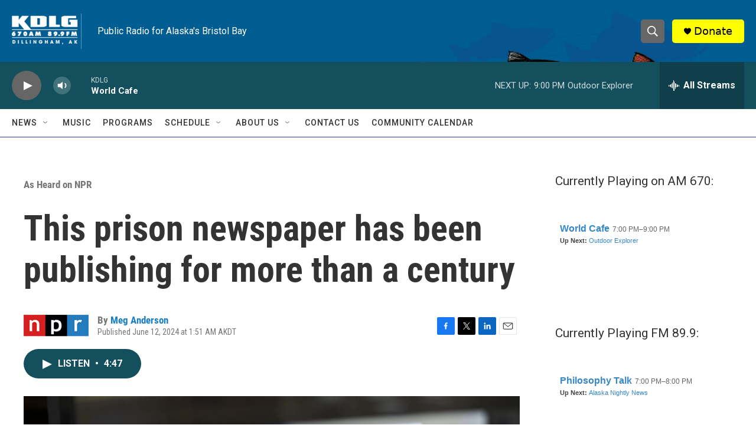

--- FILE ---
content_type: text/html; charset=utf-8
request_url: https://www.google.com/recaptcha/api2/aframe
body_size: 266
content:
<!DOCTYPE HTML><html><head><meta http-equiv="content-type" content="text/html; charset=UTF-8"></head><body><script nonce="6StgfVE-xARNgYYbv_tUbg">/** Anti-fraud and anti-abuse applications only. See google.com/recaptcha */ try{var clients={'sodar':'https://pagead2.googlesyndication.com/pagead/sodar?'};window.addEventListener("message",function(a){try{if(a.source===window.parent){var b=JSON.parse(a.data);var c=clients[b['id']];if(c){var d=document.createElement('img');d.src=c+b['params']+'&rc='+(localStorage.getItem("rc::a")?sessionStorage.getItem("rc::b"):"");window.document.body.appendChild(d);sessionStorage.setItem("rc::e",parseInt(sessionStorage.getItem("rc::e")||0)+1);localStorage.setItem("rc::h",'1763697964111');}}}catch(b){}});window.parent.postMessage("_grecaptcha_ready", "*");}catch(b){}</script></body></html>

--- FILE ---
content_type: text/javascript; charset=utf-8
request_url: https://api.composer.nprstations.org/v1/widget/518289d1e1c82ae3b4270370/now?bust=707404870&callback=jQuery1720015448478146381284_1763697962732&format=jsonp&date=2025-11-21&times=true&_=1763697963288
body_size: 362
content:
/**/ typeof jQuery1720015448478146381284_1763697962732 === 'function' && jQuery1720015448478146381284_1763697962732("<!--NOW PLAYING WIDGET --><div class=\"whatson-block\"><div class=\"whatson-program\"><a href=\"http://kdlg.org/programs/philosophy-talk\" target=\"_blank\" class=\"whatson-programName\">Philosophy Talk</a><span>7:00 PM&#8211;8:00 PM</span></div><p><b>Up Next: </b><a href=\"http://kdlg.org/programs/aprn-news\" target=\"_blank\">Alaska Nightly News</a></p></div>");

--- FILE ---
content_type: text/javascript; charset=utf-8
request_url: https://api.composer.nprstations.org/v1/widget/51828991e1c8067ec0bb1bd8/now?bust=689356001&callback=jQuery17208095463757803549_1763697962811&format=jsonp&date=2025-11-21&times=true&_=1763697963310
body_size: 358
content:
/**/ typeof jQuery17208095463757803549_1763697962811 === 'function' && jQuery17208095463757803549_1763697962811("<!--NOW PLAYING WIDGET --><div class=\"whatson-block\"><div class=\"whatson-program\"><a href=\"http://kdlg.org/programs/world-cafe\" target=\"_blank\" class=\"whatson-programName\">World Cafe</a><span>7:00 PM&#8211;9:00 PM</span></div><p><b>Up Next: </b><a href=\"https://www.alaskapublic.org/outdoor-explorer-2/\" target=\"_blank\">Outdoor Explorer</a></p></div>");